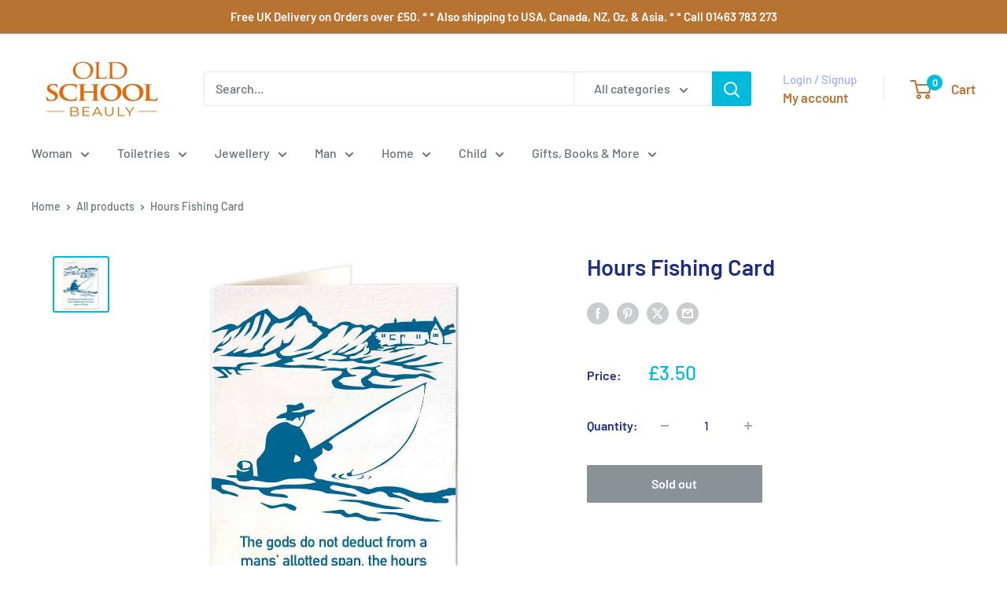

--- FILE ---
content_type: text/javascript; charset=utf-8
request_url: https://oldschoolbeauly.com/products/hours-fishing-card.js?currency=GBP&country=GB
body_size: 779
content:
{"id":4439946166406,"title":"Hours Fishing Card","handle":"hours-fishing-card","description":"\u003cp\u003eA simple monochrome card with a picture of a man fishing and the text \"The gods do not deduct from a man's alloted span, the hours spent in fishing\".\u003c\/p\u003e\n\u003cp\u003eBlank inside for your own message.\u003c\/p\u003e\n\u003cp\u003eSupplied with a white envelope.\u003c\/p\u003e\n\u003cp\u003eCard approx: 12.7 x 17.8 cm\u003c\/p\u003e\n\u003cp\u003e\u003cspan\u003ePrinted in the UK with paper from sustainable forests, milled in the Lake District.\u003c\/span\u003e\u003c\/p\u003e","published_at":"2020-04-15T20:41:32+01:00","created_at":"2020-04-15T20:41:32+01:00","vendor":"Archivist Gallery","type":"Greetings Card - Birthday Him","tags":["Occasion_Birthday","Occasion_Wise Saying","Who_Him"],"price":350,"price_min":350,"price_max":350,"available":false,"price_varies":false,"compare_at_price":null,"compare_at_price_min":0,"compare_at_price_max":0,"compare_at_price_varies":false,"variants":[{"id":31514853703814,"title":"Default Title","option1":"Default Title","option2":null,"option3":null,"sku":"QP494","requires_shipping":true,"taxable":true,"featured_image":null,"available":false,"name":"Hours Fishing Card","public_title":null,"options":["Default Title"],"price":350,"weight":10,"compare_at_price":null,"inventory_quantity":0,"inventory_management":"shopify","inventory_policy":"deny","barcode":"5038842803065","requires_selling_plan":false,"selling_plan_allocations":[]}],"images":["\/\/cdn.shopify.com\/s\/files\/1\/1336\/0125\/products\/HoursFishingCardQP494.jpg?v=1586979864"],"featured_image":"\/\/cdn.shopify.com\/s\/files\/1\/1336\/0125\/products\/HoursFishingCardQP494.jpg?v=1586979864","options":[{"name":"Title","position":1,"values":["Default Title"]}],"url":"\/products\/hours-fishing-card","media":[{"alt":"Hours Fishing Card","id":6173241442438,"position":1,"preview_image":{"aspect_ratio":1.0,"height":900,"width":900,"src":"https:\/\/cdn.shopify.com\/s\/files\/1\/1336\/0125\/products\/HoursFishingCardQP494.jpg?v=1586979864"},"aspect_ratio":1.0,"height":900,"media_type":"image","src":"https:\/\/cdn.shopify.com\/s\/files\/1\/1336\/0125\/products\/HoursFishingCardQP494.jpg?v=1586979864","width":900}],"requires_selling_plan":false,"selling_plan_groups":[]}

--- FILE ---
content_type: application/x-javascript; charset=utf-8
request_url: https://bundler.nice-team.net/app/shop/status/old-school-beauly.myshopify.com.js?1769267480
body_size: -359
content:
var bundler_settings_updated='1767797463c';